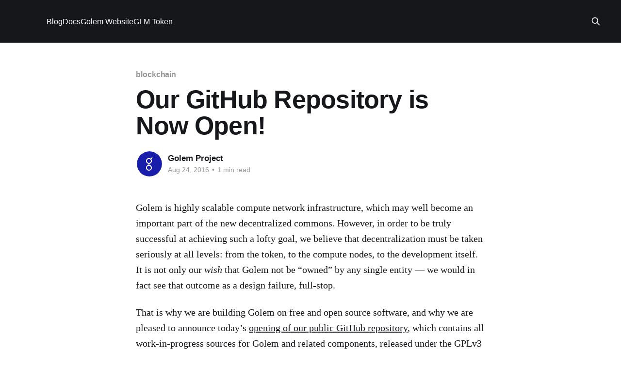

--- FILE ---
content_type: text/html; charset=utf-8
request_url: https://blog.golem.network/our-github-repository-is-now-open-2/
body_size: 5291
content:
<!DOCTYPE html>
<html lang="en">
<head>

    <title>Our GitHub Repository is Now Open!</title>
    <meta charset="utf-8" />
    <meta http-equiv="X-UA-Compatible" content="IE=edge" />
    <meta name="HandheldFriendly" content="True" />
    <meta name="viewport" content="width=device-width, initial-scale=1.0" />

    <link rel="stylesheet" type="text/css" href="/assets/built/screen.css?v=67a9d5e586" />

    <link rel="icon" href="https://blog.golem.network/content/images/size/w256h256/2019/02/logo--2.png" type="image/png">
    <link rel="canonical" href="https://blog.golem.network/our-github-repository-is-now-open-2/">
    <meta name="referrer" content="no-referrer-when-downgrade">
    <link rel="amphtml" href="https://blog.golem.network/our-github-repository-is-now-open-2/amp/">
    
    <meta property="og:type" content="article">
    <meta property="og:title" content="Our GitHub Repository is Now Open!">
    <meta property="og:description" content="Golem is highly scalable compute network infrastructure, which may well become an important part of the new decentralized commons. However, in order to be truly successful at achieving such a lofty goal, we believe that decentralization must be taken seriously at all levels: from the token, to the compute nodes,">
    <meta property="og:url" content="https://blog.golem.network/our-github-repository-is-now-open-2/">
    <meta property="og:image" content="https://blog.golem.network/content/images/2024/02/Screenshot-2024-02-01-at-13.09.58.png">
    <meta property="article:published_time" content="2016-08-24T10:24:00.000Z">
    <meta property="article:modified_time" content="2019-07-22T10:21:34.000Z">
    <meta property="article:tag" content="blockchain">
    <meta property="article:tag" content="decentralization">
    <meta property="article:tag" content="ethereum">
    
    <meta property="article:publisher" content="https://www.facebook.com/golemproject/">
    <meta name="twitter:card" content="summary_large_image">
    <meta name="twitter:title" content="Our GitHub Repository is Now Open!">
    <meta name="twitter:description" content="Golem is highly scalable compute network infrastructure, which may well become an important part of the new decentralized commons. However, in order to be truly successful at achieving such a lofty goal, we believe that decentralization must be taken seriously at all levels: from the token, to the compute nodes,">
    <meta name="twitter:url" content="https://blog.golem.network/our-github-repository-is-now-open-2/">
    <meta name="twitter:image" content="https://blog.golem.network/content/images/2024/02/Screenshot-2024-02-01-at-13.09.58.png">
    <meta name="twitter:label1" content="Written by">
    <meta name="twitter:data1" content="Golem Project">
    <meta name="twitter:label2" content="Filed under">
    <meta name="twitter:data2" content="blockchain, decentralization, ethereum">
    <meta name="twitter:site" content="@golemproject">
    <meta property="og:image:width" content="1200">
    <meta property="og:image:height" content="641">
    
    <script type="application/ld+json">
{
    "@context": "https://schema.org",
    "@type": "Article",
    "publisher": {
        "@type": "Organization",
        "name": "",
        "url": "https://blog.golem.network/",
        "logo": {
            "@type": "ImageObject",
            "url": "https://blog.golem.network/content/images/size/w256h256/2019/02/logo--2.png",
            "width": 60,
            "height": 60
        }
    },
    "author": {
        "@type": "Person",
        "name": "Golem Project",
        "image": {
            "@type": "ImageObject",
            "url": "https://blog.golem.network/content/images/2019/02/logo-golem-5.png",
            "width": 1200,
            "height": 1200
        },
        "url": "https://blog.golem.network/author/golem/",
        "sameAs": []
    },
    "headline": "Our GitHub Repository is Now Open!",
    "url": "https://blog.golem.network/our-github-repository-is-now-open-2/",
    "datePublished": "2016-08-24T10:24:00.000Z",
    "dateModified": "2019-07-22T10:21:34.000Z",
    "keywords": "blockchain, decentralization, ethereum",
    "description": "Golem is highly scalable compute network infrastructure, which may well become an important part of the new decentralized commons. However, in order to be truly successful at achieving such a lofty goal, we believe that decentralization must be taken seriously at all levels: from the token, to the compute nodes, to the development itself. It is not only our wish that Golem not be “owned” by any single entity — we would in fact see that outcome as a design failure, full-stop.\n\nThat is why we are ",
    "mainEntityOfPage": "https://blog.golem.network/our-github-repository-is-now-open-2/"
}
    </script>

    <meta name="generator" content="Ghost 5.97">
    <link rel="alternate" type="application/rss+xml" title="" href="https://blog.golem.network/rss/">
    
    <script defer src="https://cdn.jsdelivr.net/ghost/sodo-search@~1.3/umd/sodo-search.min.js" data-key="16eb5917a0f29f5cad26aacf5b" data-styles="https://cdn.jsdelivr.net/ghost/sodo-search@~1.3/umd/main.css" data-sodo-search="https://blog.golem.network/" data-locale="en" crossorigin="anonymous"></script>
    
    <link href="https://blog.golem.network/webmentions/receive/" rel="webmention">
    <script defer src="/public/cards.min.js?v=67a9d5e586"></script><style>:root {--ghost-accent-color: #15171A;}</style>
    <link rel="stylesheet" type="text/css" href="/public/cards.min.css?v=67a9d5e586">
    <!-- Google Tag Manager -->
<script>(function(w,d,s,l,i){w[l]=w[l]||[];w[l].push({'gtm.start':
new Date().getTime(),event:'gtm.js'});var f=d.getElementsByTagName(s)[0],
j=d.createElement(s),dl=l!='dataLayer'?'&l='+l:'';j.async=true;j.src=
'https://www.googletagmanager.com/gtm.js?id='+i+dl;f.parentNode.insertBefore(j,f);
})(window,document,'script','dataLayer','GTM-5J7QFBZ');</script>
<!-- End Google Tag Manager -->

<!-- Start cookieyes banner --> 
<script id="cookieyes" type="text/javascript" src="https://cdn-cookieyes.com/client_data/8d9e86c3dd88742506b050d9/script.js"></script> 
<!-- End cookieyes banner -->

</head>
<body class="post-template tag-blockchain tag-decentralization tag-ethereum tag-hash-import-2024-04-10-16-25 tag-hash-import-2024-10-09-05-23 is-head-left-logo has-cover">
<div class="viewport">

    <header id="gh-head" class="gh-head outer">
        <div class="gh-head-inner inner">
            <div class="gh-head-brand">
                <a class="gh-head-logo no-image" href="https://blog.golem.network">
                        
                </a>
                <button class="gh-search gh-icon-btn" aria-label="Search this site" data-ghost-search><svg xmlns="http://www.w3.org/2000/svg" fill="none" viewBox="0 0 24 24" stroke="currentColor" stroke-width="2" width="20" height="20"><path stroke-linecap="round" stroke-linejoin="round" d="M21 21l-6-6m2-5a7 7 0 11-14 0 7 7 0 0114 0z"></path></svg></button>
                <button class="gh-burger"></button>
            </div>

            <nav class="gh-head-menu">
                <ul class="nav">
    <li class="nav-blog"><a href="https://blog.golem.network/">Blog</a></li>
    <li class="nav-docs"><a href="https://docs.golem.network/">Docs</a></li>
    <li class="nav-golem-website"><a href="https://golem.network/">Golem Website</a></li>
    <li class="nav-glm-token"><a href="https://www.golem.network/glm">GLM Token</a></li>
</ul>

            </nav>

            <div class="gh-head-actions">
                        <button class="gh-search gh-icon-btn" data-ghost-search><svg xmlns="http://www.w3.org/2000/svg" fill="none" viewBox="0 0 24 24" stroke="currentColor" stroke-width="2" width="20" height="20"><path stroke-linecap="round" stroke-linejoin="round" d="M21 21l-6-6m2-5a7 7 0 11-14 0 7 7 0 0114 0z"></path></svg></button>
            </div>
        </div>
    </header>

    <div class="site-content">
        



<main id="site-main" class="site-main">
<article class="article post tag-blockchain tag-decentralization tag-ethereum tag-hash-import-2024-04-10-16-25 tag-hash-import-2024-10-09-05-23 no-image ">

    <header class="article-header gh-canvas">

        <div class="article-tag post-card-tags">
                <span class="post-card-primary-tag">
                    <a href="/tag/blockchain/">blockchain</a>
                </span>
        </div>

        <h1 class="article-title">Our GitHub Repository is Now Open!</h1>


        <div class="article-byline">
        <section class="article-byline-content">

            <ul class="author-list">
                <li class="author-list-item">
                    <a href="/author/golem/" class="author-avatar">
                        <img class="author-profile-image" src="/content/images/size/w100/2019/02/logo-golem-5.png" alt="Golem Project" />
                    </a>
                </li>
            </ul>

            <div class="article-byline-meta">
                <h4 class="author-name"><a href="/author/golem/">Golem Project</a></h4>
                <div class="byline-meta-content">
                    <time class="byline-meta-date" datetime="2016-08-24">Aug 24, 2016</time>
                        <span class="byline-reading-time"><span class="bull">&bull;</span> 1 min read</span>
                </div>
            </div>

        </section>
        </div>


    </header>

    <section class="gh-content gh-canvas">
        <p>Golem is highly scalable compute network infrastructure, which may well become an important part of the new decentralized commons. However, in order to be truly successful at achieving such a lofty goal, we believe that decentralization must be taken seriously at all levels: from the token, to the compute nodes, to the development itself. It is not only our <em><em>wish</em></em> that Golem not be “owned” by any single entity — we would in fact see that outcome as a design failure, full-stop.</p><p>That is why we are building Golem on free and open source software, and why we are pleased to announce today’s <a href="http://github.com/imapp-pl/golem?ref=blog.golem.network">opening of our public GitHub repository</a>, which contains all work-in-progress sources for Golem and related components, released under the GPLv3 license. We invite all interested developers to dive in, and to start getting familiar with the work so far. We’re looking for criticism and feedback (<a href="https://twitter.com/golemproject/status/768085726432866304?ref=blog.golem.network">public or private</a>) to help us discern how we might improve Golem, now and into the future!</p><p>We would also like to take this opportunity to invite capable security researchers to come and take a look. Golem’s nodes can do quite a lot, and we know that the protections afforded by sandboxed environments are still not perfect. As <a href="https://en.wikipedia.org/wiki/Linus's_Law?ref=blog.golem.network">Linus’ Law</a> says however, with enough eyes, all bugs are shallow, so let’s make sure we are building a secure network for compute together!</p><p>Finally, we again extend an invitation to anyone who simply wants to try running a node on our testnet. Please do <a href="https://twitter.com/golemproject/status/768085726432866304?ref=blog.golem.network">stop by our Slack</a> if you have a spare machine and want to run a test node! As Golem is at an early alpha stage however, be warned that nothing resembling stability should be expected. We’re working as fast as we can to make everything rock-solid. Also, please remember that <em><em>for now, </em></em>Golem runs on testnet Ethereum, and thus all gains and expenses are without redeemable value.</p><p>We look forward to your feedback about this first public milestone!</p>
    </section>


</article>
</main>




            <aside class="read-more-wrap outer">
                <div class="read-more inner">
                        
<article class="post-card post">

    <a class="post-card-image-link" href="/golem-ecosystem-fund-one-year-in-highlights-allocations-and-whats-next/">

        <img class="post-card-image"
            srcset="/content/images/size/w300/2025/10/GEF_GOlem.png 300w,
                    /content/images/size/w600/2025/10/GEF_GOlem.png 600w,
                    /content/images/size/w1000/2025/10/GEF_GOlem.png 1000w,
                    /content/images/size/w2000/2025/10/GEF_GOlem.png 2000w"
            sizes="(max-width: 1000px) 400px, 800px"
            src="/content/images/size/w600/2025/10/GEF_GOlem.png"
            alt="Golem Ecosystem Fund: One Year In - Highlights, Allocations, and What’s Next"
            loading="lazy"
        />


    </a>

    <div class="post-card-content">

        <a class="post-card-content-link" href="/golem-ecosystem-fund-one-year-in-highlights-allocations-and-whats-next/">
            <header class="post-card-header">
                <div class="post-card-tags">
                </div>
                <h2 class="post-card-title">
                    Golem Ecosystem Fund: One Year In - Highlights, Allocations, and What’s Next
                </h2>
            </header>
                <div class="post-card-excerpt">GEF has supported Golem, Ethereum, and Web3 for over a year! We&#39;ve learned and are evolving the Fund. New goals, tracks, and focus areas are coming soon. Get ready!</div>
        </a>

        <footer class="post-card-meta">
            <time class="post-card-meta-date" datetime="2025-10-10">Oct 10, 2025</time>
                <span class="post-card-meta-length">3 min read</span>
        </footer>

    </div>

</article>
                        
<article class="post-card post">

    <a class="post-card-image-link" href="/introducing-golem-js-3-5-release/">

        <img class="post-card-image"
            srcset="/content/images/size/w300/2024/11/golem-js-post.jpg 300w,
                    /content/images/size/w600/2024/11/golem-js-post.jpg 600w,
                    /content/images/size/w1000/2024/11/golem-js-post.jpg 1000w,
                    /content/images/size/w2000/2024/11/golem-js-post.jpg 2000w"
            sizes="(max-width: 1000px) 400px, 800px"
            src="/content/images/size/w600/2024/11/golem-js-post.jpg"
            alt="Introducing golem-js 3.5 release"
            loading="lazy"
        />


    </a>

    <div class="post-card-content">

        <a class="post-card-content-link" href="/introducing-golem-js-3-5-release/">
            <header class="post-card-header">
                <div class="post-card-tags">
                </div>
                <h2 class="post-card-title">
                    Introducing golem-js 3.5 release
                </h2>
            </header>
                <div class="post-card-excerpt">Dive into the recent features and updates from the flag SDK component designed for JavaScript and TypeScript developers!</div>
        </a>

        <footer class="post-card-meta">
            <time class="post-card-meta-date" datetime="2024-11-25">Nov 25, 2024</time>
                <span class="post-card-meta-length">3 min read</span>
        </footer>

    </div>

</article>
                        
<article class="post-card post">

    <a class="post-card-image-link" href="/eth-staking-tests-summary/">

        <img class="post-card-image"
            srcset="/content/images/size/w300/2024/09/Untitled-3-1.jpg 300w,
                    /content/images/size/w600/2024/09/Untitled-3-1.jpg 600w,
                    /content/images/size/w1000/2024/09/Untitled-3-1.jpg 1000w,
                    /content/images/size/w2000/2024/09/Untitled-3-1.jpg 2000w"
            sizes="(max-width: 1000px) 400px, 800px"
            src="/content/images/size/w600/2024/09/Untitled-3-1.jpg"
            alt="Golem Network ETH Solo Staking Tests: Summary"
            loading="lazy"
        />


    </a>

    <div class="post-card-content">

        <a class="post-card-content-link" href="/eth-staking-tests-summary/">
            <header class="post-card-header">
                <div class="post-card-tags">
                </div>
                <h2 class="post-card-title">
                    Golem Network ETH Solo Staking Tests: Summary
                </h2>
            </header>
                <div class="post-card-excerpt">As stated in our June blog post, Golem Network has decided to stake its ETH to support the future growth and development of the project. With the initial milestones successfully achieved, we want to summarize the process and outline the forthcoming steps.


Objectives of the Staking Tests

The staking tests</div>
        </a>

        <footer class="post-card-meta">
            <time class="post-card-meta-date" datetime="2024-09-18">Sep 18, 2024</time>
                <span class="post-card-meta-length">9 min read</span>
        </footer>

    </div>

</article>
                </div>
            </aside>



    </div>

    <footer class="site-footer outer">
        <div class="inner">
            <section class="copyright"><a href="https://blog.golem.network"></a> &copy; 2026</section>
            <nav class="site-footer-nav">
                <ul class="nav">
    <li class="nav-stats"><a href="https://stats.golem.network/">Stats</a></li>
</ul>

            </nav>
            <div class="gh-powered-by"><a href="https://ghost.org/" target="_blank" rel="noopener">Powered by Ghost</a></div>
        </div>
    </footer>

</div>


<script
    src="https://code.jquery.com/jquery-3.5.1.min.js"
    integrity="sha256-9/aliU8dGd2tb6OSsuzixeV4y/faTqgFtohetphbbj0="
    crossorigin="anonymous">
</script>
<script src="/assets/built/casper.js?v=67a9d5e586"></script>
<script>
$(document).ready(function () {
    // Mobile Menu Trigger
    $('.gh-burger').click(function () {
        $('body').toggleClass('gh-head-open');
    });
    // FitVids - Makes video embeds responsive
    $(".gh-content").fitVids();
});
</script>

<script src="https://cdnjs.cloudflare.com/ajax/libs/prism/1.28.0/components/prism-core.min.js" integrity="sha512-9khQRAUBYEJDCDVP2yw3LRUQvjJ0Pjx0EShmaQjcHa6AXiOv6qHQu9lCAIR8O+/D8FtaCoJ2c0Tf9Xo7hYH01Q==" crossorigin="anonymous" referrerpolicy="no-referrer"></script>
<script src="https://cdnjs.cloudflare.com/ajax/libs/prism/1.28.0/plugins/autoloader/prism-autoloader.min.js" integrity="sha512-fTl/qcO1VgvKtOMApX2PdZzkziyr2stM65GYPLGuYMnuMm1z2JLJG6XVU7C/mR+E7xBUqCivykuhlzfqxXBXbg==" crossorigin="anonymous" referrerpolicy="no-referrer"></script>

</body>
</html>
